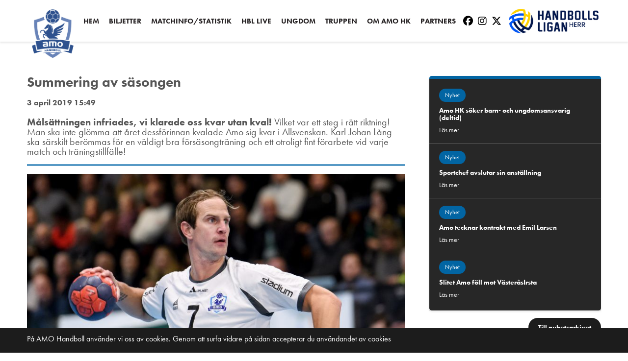

--- FILE ---
content_type: text/html; charset=utf-8
request_url: https://amohandboll.com/a/summering-av-sasongen
body_size: 5408
content:
<!DOCTYPE html>
<html lang="sv">
  <head>
    <!-- Google Tag Manager -->
<script>(function(w,d,s,l,i){w[l]=w[l]||[];w[l].push({'gtm.start':
new Date().getTime(),event:'gtm.js'});var f=d.getElementsByTagName(s)[0],
j=d.createElement(s),dl=l!='dataLayer'?'&l='+l:'';j.async=true;j.src=
'https://www.googletagmanager.com/gtm.js?id='+i+dl;f.parentNode.insertBefore(j,f);
})(window,document,'script','dataLayer','GTM-N8VSK3F');</script>
<!-- End Google Tag Manager -->
    <meta charset="utf-8">
    <meta http-equiv="X-UA-Compatible" content="IE=edge" />
    <meta name="viewport" content="width=device-width, initial-scale=1.0, user-scalable=no">
    
    <title></title>
    <meta name="description" content="">
    <meta name="keywords" content="">
    
    <meta property="og:title" content="" /> 
    <meta property="og:description" content="" />
    <meta property="og:image" content="" />
    
    <link rel="icon" href="https://s3-eu-west-1.amazonaws.com/static.wm3.se/sites/621/template_assets/favicon.png">
    
    
<!-- Google Analytics -->
<script>
  (function(i,s,o,g,r,a,m){i['GoogleAnalyticsObject']=r;i[r]=i[r]||function(){
  (i[r].q=i[r].q||[]).push(arguments)},i[r].l=1*new Date();a=s.createElement(o),
  m=s.getElementsByTagName(o)[0];a.async=1;a.src=g;m.parentNode.insertBefore(a,m)
  })(window,document,'script','https://www.google-analytics.com/analytics.js','ga');

  ga('create', 'UA-147992063-1', 'auto');
  ga('send', 'pageview');
  
</script>
<!-- End Google Analytics -->


<script src="/assets/wm3-public-0e224ac94b6c7faaff9913fc7a39f9cd1a47ae4548f98da637003c5b5598723a.js"></script>


<script src="/assets/wm3-login-3419281384b53320e997addf3493e8283cb427b811fdb87d69a3e7626812f9a5.js"></script>

<script>window.wm3 = {domain: 'enode.site', subdomain: 'amohandboll', recaptchaEnabled: false};</script>

<meta name="csrf-param" content="authenticity_token" />
<meta name="csrf-token" content="GP9eJ8LWLDIFExf95sR-D16j2-weFgRZYKzjGFkdA5Z3AFI0BE6bAzWz0XaskB7KriJC4GHpW8S1ZfiM2Vwcxw" />
    
    
    <link rel="alternate" type="application/rss+xml" href="/sv/a.rss" title="RSS Feed">
    
    <!-- Typekit -->
    <link rel="stylesheet" href="https://use.typekit.net/odc0chq.css">
    
    
    <!-- Styles -->
    <link rel="stylesheet" href="https://stackpath.bootstrapcdn.com/bootstrap/4.3.1/css/bootstrap.min.css" crossorigin="anonymous"> <!-- Bootstrap -->
    <link rel="stylesheet" href="https://use.fontawesome.com/releases/v5.5.0/css/all.css" crossorigin="anonymous"> <!-- Font Awesome -->
    <link href="https://fonts.googleapis.com/icon?family=Material+Icons" rel="stylesheet"> <!-- Material icons -->
    <link rel="stylesheet" href="https://cdnjs.cloudflare.com/ajax/libs/hamburgers/1.1.3/hamburgers.css" /> <!-- Hamburger menu --> 
    <link rel="stylesheet" href="https://cdnjs.cloudflare.com/ajax/libs/slick-carousel/1.9.0/slick.min.css" integrity="sha256-UK1EiopXIL+KVhfbFa8xrmAWPeBjMVdvYMYkTAEv/HI=" crossorigin="anonymous" /> <!-- Slick slider -->
    <link href="https://s3-eu-west-1.amazonaws.com/static.wm3.se/sites/621/templates/main_new.css?1" rel="stylesheet">
    <link href="https://s3-eu-west-1.amazonaws.com/static.wm3.se/sites/621/templates/responsive_new.css?1" rel="stylesheet">

    
    
  </head>
  <body class="" >
    
    <!-- Google Tag Manager (noscript) -->
<noscript><iframe src="https://www.googletagmanager.com/ns.html?id=GTM-N8VSK3F"
height="0" width="0" style="display:none;visibility:hidden"></iframe></noscript>
<!-- End Google Tag Manager (noscript) -->
    <main>
      <div class="main-wrapper">
        <header>
          <nav>
            <div class="container">
              <div class="row">
                <div class="col navbar-wrapper">
                  <div class="navbar-header">
                    <a class="navbar-link" href="/sv/">
                      <img alt="Amo Handboll" src="https://s3-eu-west-1.amazonaws.com/static.wm3.se/sites/621/template_assets/logo.png">
                    </a>
                  </div>
                  <button class="hamburger hamburger--squeeze" type="button">
                    <span class="hamburger-box">
                      <span class="hamburger-inner"></span>
                    </span>
                  </button>
                  <div class="become-member-wrapper navbarLogoWrapper ">
                    <a href="https://handbollsligan.se/herr/" target="_blank"><img class="navbarLogo"  src="https://d1da7yrcucvk6m.cloudfront.net/sites/621/media/1055305_medium_HBL_Herr_logotyp.png?1691476150" alt=""/></a>
                  </div>
                  <div id="navbar">
                    <ul class="site-menu site-menu-full main-menu"><li class="site-menu-item site-menu-item-27534"><a href="/">Hem</a></li><li class="site-menu-item site-menu-item-39026"><a href="/biljetter">Biljetter</a></li><li class="site-menu-item site-menu-item-27535"><a href="/tabell-resultat">Matchinfo/Statistik</a><ul><li class="site-menu-item site-menu-item-27641"><a href="/tabell-resultat">Tabell/Resultat</a></li><li class="site-menu-item site-menu-item-27642"><a href="/2526-hbl">Spelarstatistik</a><ul><li class="site-menu-item site-menu-item-42611"><a href="/2526-hbl">25/26 (HBL)</a></li><li class="site-menu-item site-menu-item-40972"><a href="/2425-hbl">24/25 (HBL)</a></li><li class="site-menu-item site-menu-item-39027"><a href="/2324-hbl">23/24 (HBL)</a></li><li class="site-menu-item site-menu-item-36224"><a href="/2223-allsv">22/23 (Allsv.)</a></li><li class="site-menu-item site-menu-item-34504"><a href="/2122-allsv">21/22 (Allsv.)</a></li><li class="site-menu-item site-menu-item-31354"><a href="/2021-allsv">20/21 (Allsv.)</a></li><li class="site-menu-item site-menu-item-27677"><a href="/1920-allsv">19/20 (Allsv.)</a></li><li class="site-menu-item site-menu-item-27643"><a href="/1819-allsv">18/19 (Allsv.)</a></li><li class="site-menu-item site-menu-item-27644"><a href="/1718-allsv">17/18 (Allsv.)</a></li><li class="site-menu-item site-menu-item-27645"><a href="/1617-allsv">16/17 (Allsv.)</a></li><li class="site-menu-item site-menu-item-27646"><a href="/1516-allsv">15/16 (Allsv.)</a></li><li class="site-menu-item site-menu-item-27647"><a href="/1415-d1">14/15 (D1)</a></li><li class="site-menu-item site-menu-item-27648"><a href="/1314-allsv">13/14 (Allsv.)</a></li><li class="site-menu-item site-menu-item-27649"><a href="/1213-allsv">12/13 (Allsv.)</a></li><li class="site-menu-item site-menu-item-27650"><a href="/1112-d1">11/12 (D1)</a></li><li class="site-menu-item site-menu-item-27651"><a href="/1011-allsv">10/11 (Allsv.)</a></li><li class="site-menu-item site-menu-item-27652"><a href="/0910-d1">09/10 (D1)</a></li><li class="site-menu-item site-menu-item-27653"><a href="/0809-d2">08/09 (D2)</a></li><li class="site-menu-item site-menu-item-27654"><a href="/0708-d1">07/08 (D1)</a></li><li class="site-menu-item site-menu-item-27655"><a href="/0607-d2">06/07 (D2)</a></li><li class="site-menu-item site-menu-item-27656"><a href="/0506-d1">05/06 (D1)</a></li><li class="site-menu-item site-menu-item-27657"><a href="/0405-d1">04/05 (D1)</a></li><li class="site-menu-item site-menu-item-27658"><a href="/0304-d1">03/04 (D1)</a></li><li class="site-menu-item site-menu-item-27659"><a href="/0203-d1">02/03 (D1)</a></li><li class="site-menu-item site-menu-item-27660"><a href="/0102-d1">01/02 (D1)</a></li><li class="site-menu-item site-menu-item-27661"><a href="/0001-d2">00/01 (D2)</a></li><li class="site-menu-item site-menu-item-27662"><a href="/maratontabell">Maratontabell</a></li></ul></li><li class="site-menu-item site-menu-item-28202"><a href="/matchprogram">Matchprogram</a></li></ul></li><li class="site-menu-item site-menu-item-27536"><a href="/live">HBL Live</a><ul><li class="site-menu-item site-menu-item-42489"><a href="/hbl-live-faq">HBL Live FAQ</a></li></ul></li><li class="site-menu-item site-menu-item-27593"><a href="https://www.svenskalag.se/amohk">Ungdom</a></li><li class="site-menu-item site-menu-item-27537"><a href="/truppen">Truppen</a></li><li class="site-menu-item site-menu-item-34566"><a href="/kontakt">Om Amo HK</a><ul><li class="site-menu-item site-menu-item-27541"><a href="/kontakt">Kontakt</a></li><li class="site-menu-item site-menu-item-27540"><a href="/historia">Historia</a></li><li class="site-menu-item site-menu-item-27757"><a href="/lankar">Länkar</a></li></ul></li><li class="site-menu-item site-menu-item-39060"><a href="/partners">Partners</a><ul><li class="site-menu-item site-menu-item-42990"><a href="/clubpartners">Clubpartners</a></li></ul></li></ul>
                  </div>
                    <div class="socialMedia">
                      <a href="https://www.facebook.com/amohandboll/" target="_blank"><i class="fab fa-facebook"></i></a>
                      <a href="https://www.instagram.com/amo_hk/" target="_blank"><i class="fab fa-instagram"></i></a>
                      <a href="https://twitter.com/amo_handboll" target="_blank"><i class="fab fa-x-twitter"></i></a>
                    </div>
                </div>
              </div>
            </div>  
          </nav>
        </header>

<section class="default-page article-page">
  <div class="container">
    <div class="row">
      <article class="col-12 col-lg-8">
        <h1 class="title">Summering av säsongen</h1>
        <h6 class="published-date"> 3 april 2019 15:49</h6>
        <div class="preview-text"><p><b>Målsättningen infriades, vi klarade oss kvar utan kval!</b>&nbsp;Vilket var ett steg i rätt riktning! Man ska inte glömma att året dessförinnan kvalade Amo sig kvar i Allsvenskan. Karl-Johan Lång ska särskilt berömmas för en väldigt bra försäsongträning och ett otroligt fint förarbete vid varje match och träningstillfälle!</p>
</div>
        
        <hr>
        
        
        <div class="image">
          <img src="https://s3-eu-west-1.amazonaws.com/static.wm3.se/sites/621/media/317577_medium_BB180207BB181-e1523804780806.jpg" alt="Summering av säsongen">
        </div>
        
        
        <div><p><i>Fanbäraren Daniel Steen är redan klar för spel i amo 2019-2020</i><br />
<br />
Inför denna säsongen tappade vi dessutom många rutinerade spelare. Joseph Davids, Joel Wallgren, Johan Persson och Simon Nordh som har många års erfarenhet av allsvensk handboll. Spelare som Jörgen Rooba bör också nämnas.<br />
<br />
Till denna säsong fyllde vi på exempelvis från div1 med Örn Östenberg, Kasper Jansson. Jacob Nilsson och Eric Jönsjö från div2. Spelare som utvecklats och tagit stora steg framåt i karriären. tex Kasper Jansson som idag en av seriens bästa försvarsspelare. Han stoppar alla!<br />
<br />
Årets 3 toppar. Vinst hemma mot Rimbo och Varberg, samt segern borta mot Aranäs var alla tre fantastiska prestationer.</p>

<p>&nbsp;</p>

<p><img src="https://s3-eu-west-1.amazonaws.com/static.wm3.se/sites/621/media/317578_medium_simon_%281%29.jpg?1567691436" /><br />
<i>Simon Falanius anslöt under säsongen från Ystad IF, gjorde en suverän insats i amo kläderna, nyttig i både försvar och anfall!</i><br />
<br />
<b>Nu blickar vi framåt.</b><br />
Arbetet med laget början redan innan jul, vi ser mycket positivt på den kommande säsongen. Truppen kommer vara spikad betydligt tidigare än förgående år. Vilket ger laget och ledningen bättre förutsättningar. Under året har vi varit tillfreds med våra defensiva kvalitéer, till nästa säsong kommer vi skruva lite på detta, höja kompetensen framåt. Med en förhoppning att inte tappa för mycket i försvarsspelet. Alltid ett svårt och spännande vågspel.<br />
Vi räknar med förstärka med 5-6 nyförvärv.<br />
<br />
/Elitgruppen</p>
</div>
      </article>
      
      <div class="col-lg-4">
        <div class="more-articles-wrapper">
          
          
            
              
                <article>
                  
                  <p class="article-category">Nyhet</p>
                  <p class="article-page-title">Amo HK söker barn- och ungdomsansvarig (deltid)</p>
                  <a class="link" href="https://amohandboll.com/a/amo-hk-soker-barn-och-ungdomsansvarig-deltid">Läs mer</a>
                </article>
                
              
            
          
            
              
                <article>
                  
                  <p class="article-category">Nyhet</p>
                  <p class="article-page-title">Sportchef avslutar sin anställning</p>
                  <a class="link" href="https://amohandboll.com/a/sportchef-avslutar-sin-anstallning">Läs mer</a>
                </article>
                
              
            
          
            
              
                <article>
                  
                  <p class="article-category">Nyhet</p>
                  <p class="article-page-title">Amo tecknar kontrakt med Emil Larsen </p>
                  <a class="link" href="https://amohandboll.com/a/amo-tecknar-kontrakt-med-emil-larsen">Läs mer</a>
                </article>
                
              
            
          
            
              
                <article>
                  
                  <p class="article-category">Nyhet</p>
                  <p class="article-page-title">Slitet Amo föll mot VästeråsIrsta</p>
                  <a class="link" href="https://amohandboll.com/a/slitet-amo-foll-mot-vasterasirsta">Läs mer</a>
                </article>
                
              
            
          
            
              
        </div>
        <a href="/nyhetsarkiv" class="to-archive btn-black">Till nyhetsarkivet</a>
      </div>
    </div>
  </div>
</section>  

      </div>
  
  <section class="partners partners--image ">
    <div class="container partners-wrapper">
      
      <div class="row partners--row pb-5">
        <div class="partners--row__title-wrapper col-12">
          <h3 class="partners--row__title">HUVUDPARTNERS</h3>
        </div>
        <div class="partner-loggos d-flex justify-content-center flex-wrap p-4">
          
            
              <div class="partner-image-wrapper col-6 col-lg-2 d-flex align-items-center">
                <a href="https://amokabel.com/">
                  <img  src="https://d1da7yrcucvk6m.cloudfront.net/sites/621/media/1195012_original_amokabel_cable_for_life_white_no_circle.png">
                </a>
              </div>
            
          
            
              <div class="partner-image-wrapper col-6 col-lg-2 d-flex align-items-center">
                <a href="https://amokabel.com/jan-och-erlands-stiftelse">
                  <img  src="https://d1da7yrcucvk6m.cloudfront.net/sites/621/media/1061739_original_logotype_jan_erlands_stiftelse_white_v2.png">
                </a>
              </div>
            
          
            
          
            
          
            
          
            
          
            
              <div class="partner-image-wrapper col-6 col-lg-2 d-flex align-items-center">
                <a href="https://a-plast.com/">
                  <img  src="https://d1da7yrcucvk6m.cloudfront.net/sites/621/media/2694825_original_aplastlogo_no_outline_white.png">
                </a>
              </div>
            
          
            
          
        </div>
      </div>
      
      <div class="row partners--row pb-5">
        <div class="partners--row__title-wrapper col-12">
          <h3 class="partners--row__title">CENTRALA PARTNERS</h3>
        </div>
        
        <div class="partner-loggos d-flex justify-content-center flex-wrap p-4">
          
            
          
            
          
            
              <div class="partner-image-wrapper col-6 col-lg-2 d-flex align-items-center">
                <a href="https://www.dbet.com/">
                  <img  src="https://d1da7yrcucvk6m.cloudfront.net/sites/621/media/2691502_original_dbet-tm-logo-white.png">
                </a>
              </div>
            
          
            
              <div class="partner-image-wrapper col-6 col-lg-2 d-flex align-items-center">
                <a href="https://www.myresjohus.se/">
                  <img  src="https://d1da7yrcucvk6m.cloudfront.net/sites/621/media/2691501_original_3-logo_vit_Liggande.png">
                </a>
              </div>
            
          
            
          
            
          
            
          
            
              <div class="partner-image-wrapper col-6 col-lg-2 d-flex align-items-center">
                <a href="https://handbollsligan.se/herr/vistallerupp/">
                  <img  src="https://d1da7yrcucvk6m.cloudfront.net/sites/621/media/2890065_original_vi_sta%CC%88ller_upp.png">
                </a>
              </div>
            
          
        </div>
      </div>
      
      <div class="row partners--row">
        <div class="partners--row__title-wrapper col-12">
          <h3 class="partners--row__title">MATERIALPARTNERS</h3>
        </div>
        
        <div class="partner-loggos d-flex justify-content-center flex-wrap p-4">
          
            
          
            
          
            
          
            
          
            
              <div class="partner-image-wrapper col-6 col-lg-2 d-flex align-items-center">
                <a href="https://www.stadium.se/">
                  <img  src="https://d1da7yrcucvk6m.cloudfront.net/sites/621/media/1061746_original_Stadium_80mm_white.png">
                </a>
              </div>
            
          
            
              <div class="partner-image-wrapper col-6 col-lg-2 d-flex align-items-center">
                <a href="https://www.craftsportswear.com/sv/">
                  <img  src="https://d1da7yrcucvk6m.cloudfront.net/sites/621/media/1061743_original_Craft-Logo_Vit.png">
                </a>
              </div>
            
          
            
          
            
          
        </div>
      </div>
      
       <div class="col-12 d-flex align-items-center justify-content-center pt-4">
          <div class="d-flex justify-content-center align-items-center flex-wrap"><h5 class="col-12" style="text-align: center;"><span style="color:#ffffff;"><strong>Följ Amo HK i sociala medier</strong></span></h5>

<p style="font-size: 16px; display: inline-block;"><a href="https://www.instagram.com/amo_hk/" style="
    font-size: 20px;
    font-weight: bold;
    color: white;
" target="_blank"><i aria-hidden="true" class="fab fa-instagram">&nbsp;</i> amo_hk</a>&nbsp;&nbsp;&nbsp;&nbsp;&nbsp;&nbsp;&nbsp;</p>

<p style="display: inline-block;"><a href="https://www.facebook.com/amohandboll/" style="
    font-size: 20px;
    font-weight: bold;
    color: white;
" target="_blank"><i aria-hidden="true" class="fab fa-facebook">&nbsp;</i> Amo handboll&nbsp;&nbsp;&nbsp; </a></p>

<p style="display: inline-block;"><a href="https://twitter.com/amo_handboll" style="
    font-size: 20px;
    font-weight: bold;
    color: white;
" target="_blank"><i aria-hidden="true" class="fab fa-x-twitter">&nbsp;</i>Amo handboll</a></p>
</div>
        </div>
    </div>
  </section>
    </main>
    
      <div id="cookie-wrapper" class="amohandboll.com">
        <div class="container clearfix">
          <div class="row">
            <div class="col-sm-12">
              <p>På AMO Handboll använder vi oss av cookies. Genom att surfa vidare på sidan accepterar du användandet av cookies</p>
            </div>
          </div>  
        </div>
      </div>
    
    <!--[if lte IE 9]>
      <div class="ie-container">
        <p> Du surfar i en gammal webbläsare. För en bättre upplevelse uppdatera till en nyare version </p>
        <a href="http://windows.microsoft.com/sv-se/internet-explorer/download-ie">Uppdatera här </a>
      </div>
    <![endif]-->    
  </body>
  
  <!-- Scripts -->
   <!-- Needed for Bootstrap -->
  <script src="https://cdnjs.cloudflare.com/ajax/libs/popper.js/1.14.7/umd/popper.min.js" crossorigin="anonymous"></script> <!-- Needed for Bootstrap -->
  <script src="https://stackpath.bootstrapcdn.com/bootstrap/4.3.1/js/bootstrap.min.js" crossorigin="anonymous"></script> <!-- Bootstrap -->
  <script src="https://cdnjs.cloudflare.com/ajax/libs/slick-carousel/1.9.0/slick.min.js" integrity="sha256-NXRS8qVcmZ3dOv3LziwznUHPegFhPZ1F/4inU7uC8h0=" crossorigin="anonymous"></script> <!-- Slick slider -->
  <script src="https://kit.fontawesome.com/7ccbd85363.js" crossorigin="anonymous"></script>
  
  <script src="https://cdnjs.cloudflare.com/ajax/libs/jquery-cookie/1.4.1/jquery.cookie.min.js"></script>
  <script src="https://s3-eu-west-1.amazonaws.com/static.wm3.se/sites/621/templates/main.js?401"></script>  
</html>

--- FILE ---
content_type: text/css
request_url: https://s3-eu-west-1.amazonaws.com/static.wm3.se/sites/621/templates/main_new.css?1
body_size: 23834
content:
.btn-black{display:inline-block;padding:10px 20px;font-size:14px;font-weight:700;background-color:#1c1c1c;color:#fff;border:0;-webkit-transition:all .3s ease-in-out;-moz-transition:all .3s ease-in-out;-ms-transition:all .3s ease-in-out;-o-transition:all .3s ease-in-out;transition:all .3s ease-in-out;text-decoration:none;outline:none;border-radius:50px}.btn-black:hover,.btn-black:focus,.btn-black:active,.btn-black :focus{background-color:#4f4f4f !important;color:#e6e6e6 !important}.container{max-width:100%}.show-on-desktop{display:none}img{max-width:100%;height:auto}iframe{max-width:100%}h1,h2,h3,h4,h5,h6,span,p{color:#565656}h4,h4 span{font-size:1.5rem}a{-webkit-transition:.5s;-moz-transition:.5s;-ms-transition:.5s;-o-transition:.5s;transition:.5s;color:#0265a3}a:hover{-webkit-transition:.3s;-moz-transition:.3s;-ms-transition:.3s;-o-transition:.3s;transition:.3s;color:#707070 !important;text-decoration:none}.overlay{position:absolute;top:0;left:0;width:100%;height:100%}.slick-arrow{position:absolute;top:calc(50% - 20px);cursor:pointer;font-size:20px;padding:10px;z-index:1;text-shadow:0 0 10px rgba(0,0,0,.1)}.slick-arrow.leftarrow{left:0}.slick-arrow.rightarrow{right:0}.grid-container{display:-ms-grid;display:grid}.background-cover{background-size:cover !important;background-repeat:no-repeat !important;background-position:center !important}.background-contain{background-size:contain !important;background-repeat:no-repeat !important;background-position:center !important}.container-custom{padding-left:15px;padding-right:15px}.wm3-form-message{color:#3c763d;background-color:#dff0d8;border-color:#d6e9c6;padding:15px;margin-bottom:20px;border:1px solid rgba(0,0,0,0);border-radius:4px}.slick-dots{position:absolute;bottom:10px;left:15px;font-size:0;width:100%;z-index:2;padding:0}.slick-dots li{display:inline-block;margin:0 4px}.slick-dots li button{font-size:0;height:8px;width:30px;border:none;background-color:rgba(255,255,255,.52);cursor:pointer}.slick-dots .slick-active button{background-color:#0265a3}html,body{height:100%;margin:0;padding:0;font-family:futura-pt,sans-serif;font-weight:400;font-style:normal}main{display:-ms-flexbox;display:-webkit-flex;display:flex;min-height:100%;padding-top:85px;-webkit-flex-direction:column;-ms-flex-direction:column;flex-direction:column}main .main-wrapper{-webkit-flex:1 0 auto;-moz-flex:1 0 auto;-ms-flex:1 0 auto;-o-flex:1 0 auto;flex:1 0 auto}form p{margin-bottom:3px}form input[type=text],form input[type=email],form textarea{border:2px solid #ccc;background-color:#fff;background-image:linear-gradient(transparent, transparent);border-radius:0;padding:10px;min-width:100%;font-weight:200}form input[type=submit]{display:inline-block;padding:10px 20px;font-size:14px;font-weight:700;background-color:#1c1c1c;color:#fff;border:0;-webkit-transition:all .3s ease-in-out;-moz-transition:all .3s ease-in-out;-ms-transition:all .3s ease-in-out;-o-transition:all .3s ease-in-out;transition:all .3s ease-in-out;text-decoration:none;outline:none;border-radius:50px}form input[type=submit]:hover,form input[type=submit]:focus,form input[type=submit]:active,form input[type=submit] :focus{background-color:#4f4f4f !important;color:#e6e6e6 !important}form input[type=text]::placeholder,form input[type=email]::placeholder,form textarea::placeholder{color:#d0d0d0;opacity:1}form input[type=text]:-ms-input-placeholder,form input[type=email]:-ms-input-placeholder,form textarea:-ms-input-placeholder{color:#d0d0d0}form input[type=text]::-ms-input-placeholder,form input[type=email]::-ms-input-placeholder,form textarea::-ms-input-placeholder{color:#d0d0d0}body.cookie-not-agreed #cookie-wrapper{display:block}#cookie-wrapper{position:fixed;bottom:0;left:0;width:100%;padding:10px 0 0;z-index:9999;background-color:#1c1c1c;color:#fff;display:none}#cookie-wrapper p{color:#fff}body.cookie-added #cookie-wrapper,body.cookie-found #cookie-wrapper{display:none}.ie-container{display:block;position:fixed;width:100%;background-color:#000;color:#fff;bottom:0;padding:30px 0px;left:0;z-index:9999;text-align:center}.ie-container p{color:#fff}.ie-container a{background-color:green;padding:10px 20px;color:#fff}.navbarLogo{height:50px}header{position:fixed;top:0;left:0;width:100%;z-index:99;background-color:#fff;box-shadow:0 2px 4px 0 rgba(0,0,0,.12)}header nav .navbar-wrapper{display:flex;display:-ms-flexbox;display:-webkit-flex;-webkit-flex-direction:row;-ms-flex-direction:row;flex-direction:row;webkit-flex-wrap:wrap;-ms-flex-wrap:wrap;flex-wrap:wrap}header nav .navbar-wrapper .navbar-header{padding:10px 0;height:85px}header nav .navbar-wrapper .navbar-header .navbar-link img{height:98px}header nav .navbar-wrapper .hamburger{-ms-flex-order:2;-webkit-order:2;order:2}header nav .navbar-wrapper .hamburger .hamburger-inner,header nav .navbar-wrapper .hamburger .hamburger-inner::before,header nav .navbar-wrapper .hamburger .hamburger-inner::after{background-color:#000}header nav .navbar-wrapper .become-member-wrapper{display:flex;display:-ms-flexbox;display:-webkit-flex;align-items:center;-ms-flex-align:center;-webkit-align-content:center;-ms-flex-order:1;-webkit-order:1;order:1;margin-left:10px}header nav .navbar-wrapper .become-member-wrapper .btn-black{background-color:#3e8cbc}header nav .navbar-wrapper #navbar{display:none;flex:0 1 100%;-ms-flex-order:3;-webkit-order:3;order:3;padding:20px 0}header nav .navbar-wrapper #navbar .main-menu{list-style-type:none;padding:4px 0 0 0;margin:0}header nav .navbar-wrapper #navbar .main-menu li{padding:5px 0;border-bottom:1px solid rgba(30,30,30,.07);position:relative}header nav .navbar-wrapper #navbar .main-menu li a{display:block;font-size:20px;text-transform:uppercase;color:#231f20}header nav .navbar-wrapper #navbar .main-menu li a:hover{color:#594f51}header nav .navbar-wrapper #navbar .main-menu li .fa{position:absolute;top:0;right:0;padding:10px;color:#0265a3}header nav .navbar-wrapper #navbar .main-menu li ul{margin:0;padding:0;display:none;list-style-type:none}header nav .navbar-wrapper #navbar .main-menu li ul li{padding-left:20px}header nav .navbar-wrapper #navbar .main-menu li ul li .fa-plus,header nav .navbar-wrapper #navbar .main-menu li ul li .fa-minus{display:none}header nav .navbar-wrapper #navbar .main-menu li ul li ul{display:none !important}header nav .navbar-wrapper #navbar .main-menu li ul li a{text-transform:initial;font-size:16px}header nav .navbar-wrapper #navbar .main-menu li ul li:last-of-type{border-bottom:0}header nav .navbar-wrapper #navbar .main-menu li.site-menu-item-parent ul{display:block}header nav .navbar-wrapper #navbar .main-menu li.site-menu-item-active>a,header nav .navbar-wrapper #navbar .main-menu li.site-menu-item-parent>a{color:#3e8cbc}header nav .navbar-wrapper #navbar .main-menu li.site-menu-item-active>a:after,header nav .navbar-wrapper #navbar .main-menu li.site-menu-item-parent>a:after{content:"";height:1px;width:20%;min-width:20px;background-color:#3e8cbc;position:absolute;bottom:10px;left:10px}header nav .navbar-wrapper .socialMedia{display:-webkit-box;display:-ms-flexbox;display:flex;-webkit-box-align:center;-ms-flex-align:center;align-items:center}header nav .navbar-wrapper .socialMedia .fab{font-size:20px;color:#000;padding:15px 5px}.footer-row a{color:#0265a3 !important}#footer.footerNew{background-color:#fff}#footer.footerNew h1,#footer.footerNew h2,#footer.footerNew h3,#footer.footerNew h4,#footer.footerNew h5,#footer.footerNew h6,#footer.footerNew a,#footer.footerNew span,#footer.footerNew p,#footer.footerNew li{color:#565656}#footer.footerNew p{margin-bottom:0}#footer.footerNew hr{border-top:1px solid rgba(2,101,163,.1)}#footer.footerNew .socialMediaWrapper{padding:30px 0;background-image:url("https://s3-eu-west-1.amazonaws.com/static.wm3.se/sites/621/media/333838_original_torslanda_fo%CC%88rlust_2_lena_gunnarsson.jpeg?1571035437");position:relative}#footer.footerNew .socialMediaWrapper .overlay{background-color:rgba(2,101,163,.8)}#footer.footerNew .socialMediaWrapper *{color:#fff}#footer.footerNew .sponsorWrapper{display:-webkit-box;display:-ms-flexbox;display:flex}#footer.footerNew .sponsorWrapper img{max-width:100%;height:auto}#footer.footerNew .sponsorWrapper .grid-item{padding:20px;display:-webkit-box;display:-ms-flexbox;display:flex;-webkit-box-align:center;-ms-flex-align:center;align-items:center;-webkit-box-pack:center;-ms-flex-pack:center;justify-content:center}#footer.footerNew .topLevelSponsor{display:-webkit-box;display:-ms-flexbox;display:flex;-webkit-box-pack:center;-ms-flex-pack:center;justify-content:center;border-bottom:1px solid rgba(2,101,163,.1);padding:0 25%}#footer.footerNew .topLevelSponsor .grid-item{width:50%}#footer.footerNew .topLevelSponsor .grid-item img{max-height:120px}#footer.footerNew .middleLevelSponsor{display:-webkit-box;display:-ms-flexbox;display:flex;-webkit-box-pack:center;-ms-flex-pack:center;justify-content:center;border-bottom:1px solid rgba(2,101,163,.1);padding:0 16.5%}#footer.footerNew .middleLevelSponsor .grid-item{width:33.3%}#footer.footerNew .middleLevelSponsor .grid-item img{max-height:120px}#footer.footerNew .bottomLevelSponsor{display:-webkit-box;display:-ms-flexbox;display:flex;-webkit-box-pack:center;-ms-flex-pack:center;justify-content:center;-ms-flex-wrap:wrap;flex-wrap:wrap}#footer.footerNew .bottomLevelSponsor .grid-item{width:20%}#footer.footerNew .bottomLevelSponsor .grid-item img{max-height:80px}#footer.footerNew .footer-links-and-logo{-ms-grid-columns:1fr;grid-template-columns:1fr;text-align:center;margin-top:30px}#footer.footerNew .footer-links-and-logo .grid-item{-ms-grid-column:1}#footer.footerNew .footer-links-and-logo .links{text-align:center;-ms-grid-column:2}#footer.footerNew .footer-links-and-logo .links ul{padding:0;margin:0;list-style-type:none}#footer.footerNew .footer-links-and-logo .links ul li{display:inline-block;padding:0 5px}#footer.footerNew .footer-links-and-logo .links ul li a{font-size:14px}#footer.footerNew .footer-links-and-logo .logo-wrapper{position:absolute;right:15px;bottom:0}#footer.footerNew .footer-links-and-logo .logo-wrapper .hl-logo{max-width:90px;float:right}.startTopSection{overflow:hidden}.startTopSection .halfCol{padding-left:0;padding-right:0}.startTopSection .imgWrapper{position:relative}.startTopSection .startTopArticles .imgWrapper a{position:absolute;top:0;left:0;width:100%;height:100%}.startTopSection .startTopArticles .imgWrapper img{width:100%;height:auto}.startTopSection .startTopArticles .overlay{background-color:rgba(0,86,150,.1)}.startTopSection .startTopArticles .imgWrapper .textWrapper{position:absolute;bottom:0;left:36px;width:100%}.startTopSection .startTopArticles .imgWrapper .textWrapper .articleTitle{font-size:20px;word-break:break-word;color:#fff;font-weight:bold}.upcoming-game{padding:30px 30px 0;text-align:center;position:relative;background-color:#0265a3;width:100%;height:100%;display:-webkit-box;display:-ms-flexbox;display:flex;-webkit-box-pack:center;-ms-flex-pack:center;justify-content:center;-webkit-box-orient:vertical;-webkit-box-direction:normal;-ms-flex-direction:column;flex-direction:column}.upcoming-game .upcoming-game-headline{font-size:18px;font-family:futura-pt-bold,sans-serif;font-weight:700;font-style:normal;line-height:19px;text-align:center;position:relative;color:#fff}.upcoming-game .time{margin-bottom:10px;position:relative;display:-webkit-box;display:-ms-flexbox;display:flex;-webkit-box-pack:center;-ms-flex-pack:center;justify-content:center;color:#fff;font-size:14px;font-weight:900}.upcoming-game .time h5{font-size:14px;font-weight:900;line-height:19px;text-align:center;color:#fff}.upcoming-game .time .separator{padding:0 10px}.upcoming-game .time .where{padding-left:20px;position:relative;text-align:left}.upcoming-game .time .where .fas{position:absolute;padding:4px 0;left:0}.upcoming-game .match-teams{text-align:center;display:-ms-flexbox;display:-webkit-flex;display:flex;justify-content:center;-ms-flex-pack:center;-webkit-justify-content:center;align-items:center;-ms-flex-align:center;-webkit-align-content:center;position:relative}.upcoming-game .match-teams .team{width:40%;display:inline-block;vertical-align:top}.upcoming-game .match-teams .team .logo{padding:0 10px;text-align:center}.upcoming-game .match-teams .team .logo img{max-width:100%;max-height:108px}.upcoming-game .match-teams .versus{display:inline-block;vertical-align:top;padding-top:20px;font-size:20px;font-weight:900;line-height:19px;color:#fff}.upcoming-game .place{margin-top:10px;position:relative}.upcoming-game .place h5{font-size:14px;line-height:19px;text-align:center;color:#fff}.upcoming-game .seeAllGames{margin-bottom:0}.upcoming-game .seeAllGames *{color:#fff}.startTopSection .smallBoxColLeft{padding-right:0}.startTopSection .smallBoxColRight{padding-left:0}.startTopSection .halfColRight .row{height:100%}.startTopSection .halfColRight .row .col-12{height:50%}.startTopSectionSmallBox{height:100%}.startTopSectionSmallBox .boxWrapper{position:relative;overflow:hidden;height:100%}.startTopSectionSmallBox .boxWrapper a{position:absolute;top:0;left:0;width:100%;height:100%}.startTopSectionSmallBox .overlay{background-image:linear-gradient(rgba(255, 255, 255, 0), rgba(0, 0, 0, 0.2))}.startTopSectionSmallBox .boxWrapper img{width:100%;height:auto;position:absolute;top:50%;left:50%;transform:translate(-50%, -50%)}.startTopSectionSmallBox .textWrapper{position:absolute;left:14px;bottom:0;width:100%}.startTopSectionSmallBox .textWrapper .smallBoxTitle{color:#fff;font-size:14px;text-transform:uppercase;font-weight:bold;margin-bottom:0}.startTopSectionSmallBox .textWrapper .smallBoxParagraph{color:#fff}.startNews{padding:30px 0;margin-top:-7px;background-color:#efefef}.startNews .newsBox{background-color:#0265a3;position:relative;height:100%;border-radius:10px}.startNews .newsBox .link{position:absolute;top:0;left:0;width:100%;height:100%}.startNews .newsBox img{border-radius:10px}.startNews .newsBox .overlay{background:linear-gradient(358.92deg, rgba(55, 55, 55, 0.62) 0.96%, rgba(0, 0, 0, 0.1) 23.09%, rgba(0, 0, 0, 0.04) 26.75%, rgba(0, 0, 0, 0) 34.42%);border-radius:10px}.startNews .newsBox .newsText{position:absolute;bottom:15px;left:15px;right:15px}.startNews .newsBox .newsText *{color:#fff}.startNews .newsBox .newsText p{margin-bottom:0}.startNews .newsBox .newsText .publishDate{font-size:12px}.startNews .newsBox .newsText .title{font-size:13px;font-weight:bold}.rssWrapper{background-color:#fff;border-radius:10px;margin-top:30px;padding:40px 80px;display:-webkit-box;display:-ms-flexbox;display:flex;-ms-flex-wrap:wrap;flex-wrap:wrap;box-shadow:0 10px 10px #c3c3c3}.rssWrapper .rssTitle{width:100%}.rssWrapper .rssCol{width:50%}.rssWrapper .rssCol ul{padding:0;margin:0;list-style-type:none}.rssWrapper .rssCol ul li{max-width:75%;border-bottom:1px solid #dedede;padding:10px 0}.rssWrapper .rssCol ul li:last-of-type{border-bottom:none}.rssWrapper .rssCol ul .published{color:#666;font-size:13px;margin-bottom:0}.rssWrapper .rssCol ul .title{color:#0265a3;font-size:16px;font-weight:bold}.stalla-upp{background-color:#efefef}.stalla-upp .image-wrapper img{max-height:500px}.partners{padding:64px 0}.partners--white{background-color:#fff}.partners--image{background-image:url("https://d1da7yrcucvk6m.cloudfront.net/sites/621/media/1071199_original_bakgrund_match_hemma_23-24_4-3.jpg?1694434640");background-repeat:no-repeat;background-size:cover}.partners--row{justify-content:center}.partners--row__title-wrapper{display:flex;justify-content:center}.partners--row__title{text-align:center;position:relative;color:#2a4964;width:fit-content;font-size:18px}.partners--row__title::before,.partners--row__title::after{content:"";display:block;position:absolute;top:50%;transform:translateY(-50%);width:100%;background-color:#2a4964;height:1px}.partners--row__title::before{right:120%}.partners--row__title::after{left:120%}.partner-image-wrapper{max-height:130px;padding:20px;transition:300ms ease all}.partner-image-wrapper:hover{scale:1.1}.partner-image-wrapper img{object-fit:contain;width:100%;height:100%}.partner-loggos{gap:12px 0}.default-page{padding:40px 0 20px 0}.default-page .sub-menu{background-color:#116da8;padding:10px;position:fixed;top:85px;width:100%;left:0;text-align:center;z-index:1}.default-page .sub-menu ul{padding:0;margin:0 auto;width:-moz-fit-content;width:-webkit-fit-content;width:fit-content}.default-page .sub-menu ul li ul{display:none}.default-page .sub-menu ul li a{color:#fff;padding:0 10px}.default-page .sub-menu ul li a:hover{color:#000 !important}.default-page .sub-menu ul li.site-menu-item-active a{color:#3e8cbc}.default-page .sub-menu-third ul{margin:0;padding:0}.default-page .sub-menu-third li{list-style-type:none}.default-page .sub-menu-third li a{display:none}.default-page .sub-menu-third>ul>li.site-menu-item-parent:before{content:"Säsong";font-size:16px;color:#565656;font-size:25px;margin-left:5px}.default-page .sub-menu-third>ul>li.site-menu-item-parent>ul>li{float:left;margin:5px 10px}.default-page .sub-menu-third>ul>li.site-menu-item-parent>ul>li>a{display:inline-block;padding:10px 10px;background-color:#f1f1f1}.default-page .sub-menu-third>ul>li.site-menu-item-parent>ul>li>a:hover{background-color:#0265a3;color:#fff !important}.default-page .sub-menu-third>ul>li.site-menu-item-parent>ul>li.site-menu-item-active>a{background-color:#0265a3;color:#fff}.default-page img{max-width:100% !important;height:auto !important}.default-page h1{margin-bottom:20px}.default-page h6{color:#565656;font-size:16px;font-weight:900;line-height:19px;margin-bottom:20px}.default-page p,.default-page span,.default-page li,.default-page ul{color:#565656;font-size:16px;line-height:18px}.default-page a{color:#0265a3;font-size:16px;line-height:18px}.default-page table{width:100% !important}.default-page table tbody tr{background-color:rgba(73,148,195,.07)}.default-page table tbody tr td{padding:7px 10px;border:0;color:#565656}.default-page table tbody tr td p{margin-bottom:0}.default-page table tbody tr img{max-width:100%}.default-page table tbody tr:nth-of-type(even){background-color:#fff}.page-27641 .table-responsive table tr:nth-child(1),.page-27641 .table-responsive table tr:nth-child(2),.page-27641 .table-responsive table tr:nth-child(3),.page-27641 .table-responsive table tr:nth-child(4),.page-27641 .table-responsive table tr:nth-child(5),.page-27641 .table-responsive table tr:nth-child(6),.page-27641 .table-responsive table tr:nth-child(7),.page-27641 .table-responsive table tr:nth-child(8){background-color:rgba(73,148,195,.07) !important}.page-27641 .table-responsive table tr:nth-child(9),.page-27641 .table-responsive table tr:nth-child(10){background-color:#fff !important}.page-27641 .table-responsive table tr:nth-child(11),.page-27641 .table-responsive table tr:nth-child(12),.page-27641 .table-responsive table tr:nth-child(13),.page-27641 .table-responsive table tr:nth-child(14){background-color:rgba(73,148,195,.07) !important}.page-27641 .table-responsive table tr:nth-child(14){background-color:#fff !important}.page-not-found a{color:#0265a3}.article-page a{color:#0265a3}.article-page .title{color:#565656;font-size:28px;font-weight:900;line-height:25px}.article-page .preview-text h1,.article-page .preview-text h2,.article-page .preview-text h3,.article-page .preview-text h4,.article-page .preview-text h5,.article-page .preview-text h6,.article-page .preview-text a,.article-page .preview-text span,.article-page .preview-text p,.article-page .preview-text li{color:#565656;font-size:20px;line-height:20px}.article-page hr{border-top:4px solid #5799c5}.article-page .image{margin-bottom:15px}.article-page .more-articles-wrapper{border-radius:5px;border-top:6px solid #0265a3;background-color:#272727;box-shadow:0 2px 4px 0 rgba(0,0,0,.1)}.article-page .more-articles-wrapper article{padding:15px 20px;border-bottom:1px solid rgba(151,151,151,.47)}.article-page .more-articles-wrapper article .article-category{background-color:#0265a3;border-radius:50px;padding:4px 12px;margin-right:auto;margin-bottom:10px;font-size:12px;line-height:19px;color:#fff;display:inline-block}.article-page .more-articles-wrapper article .article-page-title{color:#fff;font-size:14px;font-weight:900;line-height:15px;margin-bottom:5px}.article-page .more-articles-wrapper article .link{color:#fff;font-size:14px;line-height:20px}.article-page .more-articles-wrapper article:first-of-type{padding-top:20px}.article-page .more-articles-wrapper article:last-of-type{padding-bottom:20px}.article-page .to-archive{color:#fff;margin-top:15px;font-size:14px;float:right}.article-archive .title{color:#565656;font-size:28px;font-weight:900;line-height:25px}.article-archive article{padding-top:30px;padding-bottom:30px;border-bottom:1px solid rgba(2,101,163,.1)}.article-archive article .article-category{background-color:#0265a3;border-radius:50px;padding:5px 15px;margin-right:auto;margin-bottom:5px;font-size:12px;line-height:19px;display:inline-block;color:#fff}.article-archive article .article-page-title{color:#565656;font-size:20px;font-weight:900;line-height:20px}.article-archive article .published-date{font-weight:initial;color:rgba(86,86,86,.47)}.article-archive .pagination li a{background-color:rgba(86,86,86,.1);border-radius:50px;padding:5px 15px;font-size:12px;display:inline-block;margin:20px 5px}.article-archive .pagination li i{font-size:9px;padding:0 5px}.article-archive .pagination li i:first-of-type{margin-left:0}.article-archive .pagination li.previous a:before{font-family:"Font Awesome 5 Free";content:"";display:inline-block;font-style:normal;font-weight:900;font-variant:normal;font-size:7px;padding:0 5px}.article-archive .pagination li.next a:after{font-family:"Font Awesome 5 Free";content:"";display:inline-block;font-style:normal;font-weight:900;font-variant:normal;font-size:7px;padding:0 5px}.event-page .title{color:#565656;font-size:28px;font-weight:900;line-height:25px}.event-page hr{border-top:4px solid #5799c5}.event-page .upcoming-game{border-radius:5px;border-top:6px solid #0265a3;background-color:#272727;box-shadow:0 2px 4px 0 rgba(0,0,0,.1)}.event-page .upcoming-game h1,.event-page .upcoming-game h2,.event-page .upcoming-game h3,.event-page .upcoming-game h4,.event-page .upcoming-game h5,.event-page .upcoming-game h6,.event-page .upcoming-game a,.event-page .upcoming-game span,.event-page .upcoming-game p,.event-page .upcoming-game li{color:#fff}.event-page .to-event-archive{color:#fff;margin-top:15px;font-size:14px;float:right}.event-archive .title{color:#565656;font-size:28px;font-weight:900;line-height:25px}.event-archive .event-wrapper{padding-top:30px;padding-bottom:30px;border-bottom:1px solid rgba(2,101,163,.1)}.event-archive .event-wrapper .event-title{color:#565656;font-size:20px;font-weight:900;line-height:20px}.event-archive .event-wrapper .start-date{margin-bottom:5px;font-weight:initial}.pagination{margin:0;padding:0;margin-top:40px}.pagination li a{display:inline-block;padding:0 10px}.cardWrapper{background-color:rgba(230,230,230,.3)}.truppen .player-card{-ms-grid-columns:200px auto auto;grid-template-rows:200px auto auto;height:100%}.truppen .player-card .image-wrapper{overflow:hidden}.truppen .player-card .image-wrapper img{margin:0 auto;display:block}.truppen .player-card .name{color:#565656;font-size:16px;font-weight:900;line-height:19px;margin-top:10px;margin-bottom:5px}.truppen .player-card .position{color:#565656;font-size:15px;line-height:17px;margin-bottom:30px}.webbshop .webshop-card .image-wrapper{overflow:hidden}.webbshop .webshop-card .image-wrapper img{margin:0 auto;display:block}.webbshop .webshop-card .name{color:#565656;font-size:16px;font-weight:900;line-height:19px;margin-top:10px;margin-bottom:5px}.webbshop .webshop-card .position{color:#565656;font-size:15px;line-height:17px;margin-bottom:30px}


--- FILE ---
content_type: application/javascript
request_url: https://s3-eu-west-1.amazonaws.com/static.wm3.se/sites/621/templates/main.js?401
body_size: 2434
content:
(function(){var e,s;s="",$(document).ready(function(){var e;return $(".hamburger").on("click",function(){return $(this).toggleClass("is-active"),$("#navbar").slideToggle()}),"https://amohandboll"!==(e=document.referrer.split(".com")[0])&&"https://www.amohandboll"!==e&&"https://amohandboll.wm3"!==e||($.cookie("view-with-cookies","no-problem",{expires:365,path:"/"}),$("body").addClass("cookie-added")),$("#cookie-wrapper").on("click",function(){return $.cookie("view-with-cookies","no-problem",{expires:365,path:"/"}),$("body").addClass("cookie-added")}),void 0===$.cookie("view-with-cookies")&&$("body").addClass("cookie-not-agreed"),$.cookie("view-with-cookies")&&$("body").addClass("cookie-found"),$(".site-menu-full li").each(function(){if(0<$(this).children("ul").length)return $(this).hasClass("site-menu-item-active")||$(this).hasClass("site-menu-item-parent")?$(this).append('<i class="fa fa-minus"></i>'):$(this).append('<i class="fa fa-plus"></i>')}),$(".site-menu-full li i.fa").on("click",function(){return $(this).hasClass("fa-plus")?$(this).removeClass("fa-plus").addClass("fa-minus"):$(this).addClass("fa-plus").removeClass("fa-minus"),$(this).siblings("ul").slideToggle(300)}),$(".default-page table").addClass("table").wrap("<div class='table-responsive'></div>"),0<$(".news-section .articles-slider").length&&($(".articles-slider-image.articles-sliders").slick({slidesToShow:1,arrows:!1,dots:!1,draggable:!1,asNavFor:".articles-slider-nav"}),$(".articles-slider.articles-sliders").slick({slidesToShow:1,arrows:!1,dots:!0,draggable:!1,asNavFor:".articles-slider-image"}),$(".articles-slider-nav").slick({slidesToShow:3,slidesToScroll:1,asNavFor:".articles-sliders",dots:!1,arrows:!1,focusOnSelect:!0,vertical:!0,infinite:!1})),$(".slider-for-new").slick({slidesToShow:1,slidesToScroll:1,arrows:!1,dots:!0,fade:!0,asNavFor:".slider-nav-new"}),$(".slider-nav-new").slick({slidesToShow:3,slidesToScroll:1,asNavFor:".slider-for-new",dots:!0,centerMode:!0,focusOnSelect:!0,vertical:!0})}),$(window).load(function(){if(0<$(".startTopArticles").length&&767<$(window).width())return clearTimeout(s),s=setTimeout(function(){return e()},500)}),$(window).resize(function(){if(0<$(".startTopArticles").length&&767<$(window).width())return clearTimeout(s),s=setTimeout(function(){return e()},500)}),e=function(){var e;return console.log("resize"),e=$(".halfColLeft img").height(),$(".halfColRight").css("height",e)}}).call(this);

--- FILE ---
content_type: text/plain
request_url: https://www.google-analytics.com/j/collect?v=1&_v=j102&a=538101909&t=pageview&_s=1&dl=https%3A%2F%2Famohandboll.com%2Fa%2Fsummering-av-sasongen&ul=en-us%40posix&sr=1280x720&vp=1280x720&_u=IEBAAEABAAAAACAAI~&jid=212668233&gjid=777926405&cid=1780161421.1769206470&tid=UA-147992063-1&_gid=14452932.1769206470&_r=1&_slc=1&z=1087783438
body_size: -450
content:
2,cG-QL665J4XM3